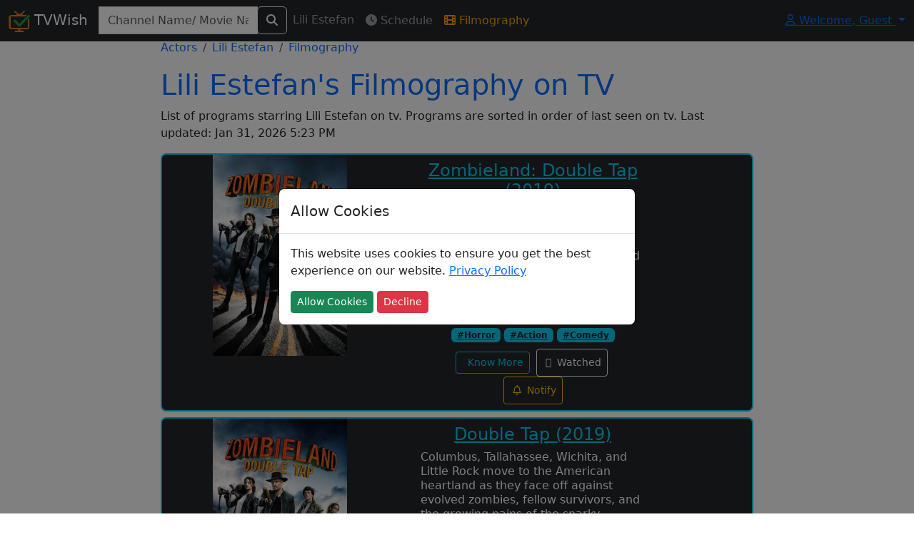

--- FILE ---
content_type: text/html; charset=utf-8
request_url: https://www.tvwish.com/Celeb/Actor/Lili-Estefan/91992/FilmoGraphy
body_size: 5871
content:


<!DOCTYPE html>
<html lang="en">
<head>
    <meta charset="utf-8" />
    <meta name="viewport" content="width=device-width,minimum-scale=1,initial-scale=1" />
    <meta name="theme-color" content="#ffa500">
    <title>Lili Estefan&#x27;s Filmography | Movies starring Lili Estefan on tv - TVWish</title>
    <meta property="og:title" content="Lili Estefan&#x27;s Filmography | Movies starring Lili Estefan on tv" />

        <meta name="description" content="Get movies featuring Lili Estefan on tv by release date. Know movies acted by your favorite star Lili Estefan and plan when to watch it on which channel" />
        <meta property="og:description" content="Get movies featuring Lili Estefan on tv by release date. Know movies acted by your favorite star Lili Estefan and plan when to watch it on which channel" />
    

    <link rel="shortcut icon" href="/favicon.ico">
    <link rel="icon" type="image/png" sizes="16x16" href="/tvtick-16x16.webp">
    <link rel="icon" type="image/png" sizes="32x32" href="/tvtick-32x32.webp">
    <link rel="icon" type="image/png" sizes="48x48" href="/tvtick-48x48.webp">
    <link rel="icon" type="image/png" sizes="96x96" href="/tvtick-96x96.webp">

    <!-- Apple Touch Icon -->
    <link rel="apple-touch-icon" sizes="180x180" href="/apple-touch-icon.webp">
    <link href="/css/site.min.css?v=hdRYpTA_Hl9asHUwEE-xUs-CyBU" rel="stylesheet" />

    
    
        <link rel="canonical" href="https://www.tvwish.com/Celeb/Actor/Lili-Estefan/91992/FilmoGraphy" />

    <script>
        window.onLoadCallacks = [];
        var siteParam = {
            RootUrl: 'https://www.tvwish.com/',
            IsAdblocked: null,
            Authorized: false
        };
    </script>
    
    
    <script>

        var pageParam = {
            ActorId: 91992,
            "ScrollUrl": "/Celeb/Actor/_FilmoGraphy/91992",
            "RIU": "/Celeb/Actor/91992/CoStarsJson",
            ModuleId: 11
        };
    </script>

    <script src="/js/dist/actor.bundle.js?v=67bLw2OOLv6p8i29HDpZ9BXR9w-jeZXcG0m4U-fOISY" async></script>


        <script async src="https://pagead2.googlesyndication.com/pagead/js/adsbygoogle.js?client=ca-pub-3025159186616901" crossorigin="anonymous"></script>
</head>
<body>
    <nav class="navbar navbar-expand-lg navbar-dark bg-dark fixed-top" id="siteNav">
        <div class="container-fluid">
            <a class="navbar-brand" href="/">                
                <img src="/tvtick-32-32.webp" alt="TvTick logo" width="30" height="30" /> TVWish
            </a>
            <button class="navbar-toggler" type="button" data-bs-toggle="collapse" data-bs-target="#navbarSupportedContent" aria-controls="navbarSupportedContent" aria-expanded="false" aria-label="Toggle navigation">
                <span class="navbar-toggler-icon"></span>
            </button>
            <div class="collapse navbar-collapse" id="navbarSupportedContent">
                <form id="headerSearchAll" action="/Search/AllPost" method="post" class="form-inline ml-2">
                    <div class="input-group">
                        <div id="divGlobalSearchRes" style="position:absolute;top:45px;">
                        </div>
                        <input class="form-control" id="globalSearch" name="globalSearch" placeholder="Channel Name/ Movie Name/ Celeb Name" title="Channel name or movie name or celeb name starts with" type="text" value="" />
                        <span class="input-group-btn">
                            <button type="submit" class="btn btn-outline-light" aria-label="Search">
                                <i class="fas fa-search"></i>
                            </button>
                        </span>
                    </div>
                <input name="__RequestVerificationToken" type="hidden" value="CfDJ8AtekDrjp0lLjGQnoh3yhOOwqvk9-7D_5nKHkwFpkEjYiWmyjYWYhatCZk6S0_0QKGpPSU6b_rFqmr7alysupVA4rtvhMj0rHltIHYJEdsR3srPoN4N92tATf9q3aSpzS9SXlI3TIo8J83D0cWnFSkM" /></form>

                
    <ul class="navbar-nav mr-auto">
        <li class="nav-item">
            <a class="nav-link">
                Lili Estefan
            </a>
        </li>
        <li class="nav-item">
            <a href="/Celeb/Actor/Lili-Estefan/91992/Schedule" class="nav-link">
                <i class="fas fa-clock"></i> Schedule
            </a>
        </li>
        <li class="nav-item">
            <a id="filmoGraphy" href="/Celeb/Actor/Lili-Estefan/91992/FilmoGraphy" class="nav-link active">
                <i class="fas fa-film"></i> Filmography
            </a>
        </li>
    </ul>

                <ul class="navbar-nav ms-auto">
                </ul>
                

<div class="dropdown">
    <a class="dropdown-toggle" href="#" role="button" id="dropdownMenuLink" data-bs-toggle="dropdown" aria-expanded="false">
        <i class="fa fa-user fa-fw"></i> Welcome, <span id="profileName">Guest</span>
    </a>

    <ul id="ulLogin" class="dropdown-menu" aria-labelledby="dropdownMenuLink">
        <li>
            <a class="dropdown-item" href="/Personalization/Site">
                <i class="fas fa-user-cog text-primary"></i> Personalize
            </a>
        </li>
        <li class="auth">
            <a class="dropdown-item" href="/Account/Profile">
                <i class="fas fa-user text-info"></i>  Profile
            </a>
        </li>
        <li class="auth">
            <a class="dropdown-item" href="/Account/Logoff">
                <i class="fas fa-sign-out-alt text-warning"></i> Log Off
            </a>
        </li>
        <li class="noauth">
            <a class="dropdown-item" href="/Account/Register">
                <i class="fas fa-user-plus text-success"></i> Register
            </a>
        </li>
        <li class ="noauth">
            <a class="dropdown-item" href="/Account/Login">
                <i class="fas fa-sign-in-alt text-warning"></i> Log in
            </a>
        </li>
    </ul>
</div>
            </div>
        </div>
    </nav>

    <div id="mainContainer" class="container-fluid body-content">
        




<div class="d-none d-md-block">
    <div class="left-fixed">
        
<div class="adsense my-2">    
    <ins class="adsbygoogle"
         style="display:block"
         data-full-width-responsive="true"
         data-ad-client="ca-pub-3025159186616901"
         data-ad-slot="4355063395"
         data-ad-format="auto"></ins>    
</div>

<script>
     (adsbygoogle = window.adsbygoogle || []).push({});
</script>
    </div>
    <div class="right-fixed">
        
<div class="adsense my-2">    
    <ins class="adsbygoogle"
         style="display:block"
         data-full-width-responsive="true"
         data-ad-client="ca-pub-3025159186616901"
         data-ad-slot="4355063395"
         data-ad-format="auto"></ins>    
</div>

<script>
     (adsbygoogle = window.adsbygoogle || []).push({});
</script>
    </div>
</div>

<div class="row">
    <div class="col-md-8 offset-md-2">
        <div class="breadcrumb">
            <a class="breadcrumb-item" href="/celeb/actor/list/0/1">
                Actors
            </a>
            <a class="breadcrumb-item" href="/Celeb/Actor/Lili-Estefan/91992/FilmoGraphy">
                Lili Estefan
            </a>
            <a class="breadcrumb-item">
                Filmography
            </a>
        </div>

        <div class="row">
            <div class="col-md-9">
            </div>
        </div>

        <h1 class="text-primary">
            Lili Estefan's Filmography on TV
        </h1>
        <p>
            List of programs starring Lili Estefan on tv. Programs are sorted in order of last seen on tv.
            Last updated: Jan 31, 2026 5:23 PM
        </p>
        





<div>


    <div class="prog-list my-2 col-12 bg-dark text-white border border-info rounded border-2 rounded-3">

        <div class="row">
                <div class="col-md-3 offset-md-1 text-center">
                    <a href="/Program/Info/Zombieland-Double-Tap/521297" target="_blank" class="text-center">
                        <img class="img-fluid ratio-2x3" src="/Img/Program/521297.jpg" loading="lazy" alt="Zombieland: Double Tap's Poster" />
                    </a>
                </div>
            <div class="col-md-5 offset-md-1">
                <div class="mx-2">
                    <a href="/Program/Info/Zombieland-Double-Tap/521297" target="_blank" class="text-info">
                        <h4 class="text-center my-2">
                            Zombieland: Double Tap
                                <span>
                                    (2019)
                                </span>
                        </h4>
                    </a>
                    <p class="text-white lh-sm">
Columbus, Tallahassee, Wichita, and Little Rock move to the American heartland as they face off against evolved zombies, fellow survivors, and the growing pains of the snarky makeshift family.                    </p>
                
                        <div class="text-center">
                            <h5 class="text-center text-secondary">Genres</h5>
                            

        <a href="/Horror/Genre/Schedule/1504" class="badge bg-info text-dark btnSpaced">
            #Horror
        </a>
        <a href="/Action/Genre/Schedule/1501" class="badge bg-info text-dark btnSpaced">
            #Action
        </a>
        <a href="/Comedy/Genre/Schedule/1502" class="badge bg-info text-dark btnSpaced">
            #Comedy
        </a>

                        </div>

                    <div class="text-center p-2">
                        <a class="btn btn-sm btn-outline-info me-1" href="/Program/Info/Zombieland-Double-Tap/521297" target="_blank">
                            <i class="fas fa-info m-1"></i>Know More
                        </a>
                        <button type="button" class="btn btn-sm btn-outline-light pointer me-1" title="Mark Program was watched">
                            <i class="fa fa-check m-1"></i> Watched
                        </button>
                        <button type="button" class="btn btn-sm btn-outline-warning pointer" title="Set notification for program">
                            <i class="far fa-bell m-1"></i> Notify
                        </button>
                    </div>
                </div>
            </div>
        </div>
    </div>


    <div class="prog-list my-2 col-12 bg-dark text-white border border-info rounded border-2 rounded-3">

        <div class="row">
                <div class="col-md-3 offset-md-1 text-center">
                    <a href="/Program/Info/Double-Tap/552482" target="_blank" class="text-center">
                        <img class="img-fluid ratio-2x3" src="/Img/Program/552482.jpg" loading="lazy" alt="Double Tap's Poster" />
                    </a>
                </div>
            <div class="col-md-5 offset-md-1">
                <div class="mx-2">
                    <a href="/Program/Info/Double-Tap/552482" target="_blank" class="text-info">
                        <h4 class="text-center my-2">
                            Double Tap
                                <span>
                                    (2019)
                                </span>
                        </h4>
                    </a>
                    <p class="text-white lh-sm">
Columbus, Tallahassee, Wichita, and Little Rock move to the American heartland as they face off against evolved zombies, fellow survivors, and the growing pains of the snarky makeshift family.                    </p>
                
                        <div class="text-center">
                            <h5 class="text-center text-secondary">Genres</h5>
                            

        <a href="/Horror/Genre/Schedule/1504" class="badge bg-info text-dark btnSpaced">
            #Horror
        </a>
        <a href="/Action/Genre/Schedule/1501" class="badge bg-info text-dark btnSpaced">
            #Action
        </a>
        <a href="/Comedy/Genre/Schedule/1502" class="badge bg-info text-dark btnSpaced">
            #Comedy
        </a>

                        </div>

                    <div class="text-center p-2">
                        <a class="btn btn-sm btn-outline-info me-1" href="/Program/Info/Double-Tap/552482" target="_blank">
                            <i class="fas fa-info m-1"></i>Know More
                        </a>
                        <button type="button" class="btn btn-sm btn-outline-light pointer me-1" title="Mark Program was watched">
                            <i class="fa fa-check m-1"></i> Watched
                        </button>
                        <button type="button" class="btn btn-sm btn-outline-warning pointer" title="Set notification for program">
                            <i class="far fa-bell m-1"></i> Notify
                        </button>
                    </div>
                </div>
            </div>
        </div>
    </div>


    <div class="prog-list my-2 col-12 bg-dark text-white border border-info rounded border-2 rounded-3">

        <div class="row">
                <div class="col-md-3 offset-md-1 text-center">
                    <a href="/Program/Info/Double-Tap/553279" target="_blank" class="text-center">
                        <img class="img-fluid ratio-2x3" src="/Img/Program/553279.jpg" loading="lazy" alt=" Double Tap's Poster" />
                    </a>
                </div>
            <div class="col-md-5 offset-md-1">
                <div class="mx-2">
                    <a href="/Program/Info/Double-Tap/553279" target="_blank" class="text-info">
                        <h4 class="text-center my-2">
                             Double Tap
                                <span>
                                    (2019)
                                </span>
                        </h4>
                    </a>
                    <p class="text-white lh-sm">
Columbus, Tallahassee, Wichita, and Little Rock move to the American heartland as they face off against evolved zombies, fellow survivors, and the growing pains of the snarky makeshift family.                    </p>
                
                        <div class="text-center">
                            <h5 class="text-center text-secondary">Genres</h5>
                            

        <a href="/Horror/Genre/Schedule/1504" class="badge bg-info text-dark btnSpaced">
            #Horror
        </a>
        <a href="/Action/Genre/Schedule/1501" class="badge bg-info text-dark btnSpaced">
            #Action
        </a>
        <a href="/Comedy/Genre/Schedule/1502" class="badge bg-info text-dark btnSpaced">
            #Comedy
        </a>

                        </div>

                    <div class="text-center p-2">
                        <a class="btn btn-sm btn-outline-info me-1" href="/Program/Info/Double-Tap/553279" target="_blank">
                            <i class="fas fa-info m-1"></i>Know More
                        </a>
                        <button type="button" class="btn btn-sm btn-outline-light pointer me-1" title="Mark Program was watched">
                            <i class="fa fa-check m-1"></i> Watched
                        </button>
                        <button type="button" class="btn btn-sm btn-outline-warning pointer" title="Set notification for program">
                            <i class="far fa-bell m-1"></i> Notify
                        </button>
                    </div>
                </div>
            </div>
        </div>
    </div>
            <div class="col-sm-12">
                
<div class="adsense my-2">    
    <ins class="adsbygoogle"
         style="display:block"
         data-full-width-responsive="true"
         data-ad-client="ca-pub-3025159186616901"
         data-ad-slot="3243378476"
         data-ad-format="auto"></ins>    
</div>

<script>
     (adsbygoogle = window.adsbygoogle || []).push({});
</script>
            </div>


    <div class="prog-list my-2 col-12 bg-dark text-white border border-info rounded border-2 rounded-3">

        <div class="row">
                <div class="col-md-3 offset-md-1 text-center">
                    <a href="/Program/Info/Zombieland-Doppio-colpo/663279" target="_blank" class="text-center">
                        <img class="img-fluid ratio-2x3" src="/Img/Program/663279.jpg" loading="lazy" alt="Zombieland - Doppio colpo's Poster" />
                    </a>
                </div>
            <div class="col-md-5 offset-md-1">
                <div class="mx-2">
                    <a href="/Program/Info/Zombieland-Doppio-colpo/663279" target="_blank" class="text-info">
                        <h4 class="text-center my-2">
                            Zombieland - Doppio colpo
                                <span>
                                    (2019)
                                </span>
                        </h4>
                    </a>
                    <p class="text-white lh-sm">
Columbus, Tallahassee, Wichita, and Little Rock move to the American heartland as they face off against evolved zombies, fellow survivors, and the growing pains of the snarky makeshift family.                    </p>
                
                        <div class="text-center">
                            <h5 class="text-center text-secondary">Genres</h5>
                            

        <a href="/Comedy/Genre/Schedule/1502" class="badge bg-info text-dark btnSpaced">
            #Comedy
        </a>
        <a href="/Horror/Genre/Schedule/1504" class="badge bg-info text-dark btnSpaced">
            #Horror
        </a>

                        </div>

                    <div class="text-center p-2">
                        <a class="btn btn-sm btn-outline-info me-1" href="/Program/Info/Zombieland-Doppio-colpo/663279" target="_blank">
                            <i class="fas fa-info m-1"></i>Know More
                        </a>
                        <button type="button" class="btn btn-sm btn-outline-light pointer me-1" title="Mark Program was watched">
                            <i class="fa fa-check m-1"></i> Watched
                        </button>
                        <button type="button" class="btn btn-sm btn-outline-warning pointer" title="Set notification for program">
                            <i class="far fa-bell m-1"></i> Notify
                        </button>
                    </div>
                </div>
            </div>
        </div>
    </div>


    <div class="prog-list my-2 col-12 bg-dark text-white border border-info rounded border-2 rounded-3">

        <div class="row">
                <div class="col-md-3 offset-md-1 text-center">
                    <a href="/Program/Info/Ice-Age-The-Great-Egg-Scapade/738529" target="_blank" class="text-center">
                        <img class="img-fluid ratio-2x3" src="/Img/Program/738529.jpg" loading="lazy" alt="Ice Age: The Great Egg-Scapade's Poster" />
                    </a>
                </div>
            <div class="col-md-5 offset-md-1">
                <div class="mx-2">
                    <a href="/Program/Info/Ice-Age-The-Great-Egg-Scapade/738529" target="_blank" class="text-info">
                        <h4 class="text-center my-2">
                            Ice Age: The Great Egg-Scapade
                                <span>
                                    (2016)
                                </span>
                        </h4>
                    </a>
                    <p class="text-white lh-sm">
A harried prehistoric bird mother entrusts her precious, soon-to-hatch egg to Sid. When she recommends him to her neighbours, business booms at his new egg-sitting service. However, dastardly pirate bunny, Squint, who is seeking revenge on the herd, steals, camouflages and hides all the eggs. Once again, with Squint&#x2019;s twin brother assisting, Manny, Diego and the rest of the gang come to the rescue and take off on a daring mission that turns into the world&#x2019;s first Easter egg hunt.                    </p>
                
                        <div class="text-center">
                            <h5 class="text-center text-secondary">Genres</h5>
                            

        <a href="/Adventure/Genre/Schedule/1507" class="badge bg-info text-dark btnSpaced">
            #Adventure
        </a>
        <a href="/Animation/Genre/Schedule/1510" class="badge bg-info text-dark btnSpaced">
            #Animation
        </a>
        <a href="/Comedy/Genre/Schedule/1502" class="badge bg-info text-dark btnSpaced">
            #Comedy
        </a>
        <a href="/Family/Genre/Schedule/1512" class="badge bg-info text-dark btnSpaced">
            #Family
        </a>
        <a href="/TV-Movie/Genre/Schedule/1519" class="badge bg-info text-dark btnSpaced">
            #TV Movie
        </a>

                        </div>

                    <div class="text-center p-2">
                        <a class="btn btn-sm btn-outline-info me-1" href="/Program/Info/Ice-Age-The-Great-Egg-Scapade/738529" target="_blank">
                            <i class="fas fa-info m-1"></i>Know More
                        </a>
                        <button type="button" class="btn btn-sm btn-outline-light pointer me-1" title="Mark Program was watched">
                            <i class="fa fa-check m-1"></i> Watched
                        </button>
                        <button type="button" class="btn btn-sm btn-outline-warning pointer" title="Set notification for program">
                            <i class="far fa-bell m-1"></i> Notify
                        </button>
                    </div>
                </div>
            </div>
        </div>
    </div>
</div>

        <div id="divRelatedItem" class="row">
            <h2 class="text-info">
                Related Actors
            </h2>
            <hr />
        </div>
        <div id="divScrollContent">
        </div>
    </div>
</div>

        
    </div>
    <footer class="mt-1">
        <div class="card">
            <div class="card-header">
                <div class="row">
                    <div class="col-md-3 col-6">
                        <h5 class="text-primary">About Us</h5>
                        <ul class="list-unstyled text-small">
                            <li>
                                <a href="/Home/Contact">Contact</a>
                            </li>
                            <li>
                                <a href="/Home/TermsofUse">Terms Of Use</a>
                            </li>
                            <li>
                                <a href="/Home/PrivacyPolicy">Privacy Policy</a>
                            </li>
                            <li>
                                <a href="/sitemap_index.xml">Site map index</a>
                            </li>
                        </ul>
                    </div>
                    <div class="col-md-3 col-6">
                        <h5 class="text-info">Connect</h5>
                        <ul class="list-unstyled text-small">
                            <li>
                                <i class="fab fa-facebook-square text-info"></i> 
                                <a href="https://www.facebook.com/tvwish">
                                    tvwish
                                </a>
                            </li>
                            <li>
                                <i class="fab fa-twitter-square"></i> 
                                <a href="https://twitter.com/tvwishofficial">
                                    tvwish
                                </a>
                            </li>
                            <li>
                                <i class="fab fa-instagram"></i> 
                                <a href="https://www.instagram.com/tvwish/">
                                    tvwish
                                </a>
                            </li>
                        </ul>
                    </div>
                    <div class="col-md-6">
                        &copy; 2015 - 2026 tvwish.com. All Rights Reserved. Version: 2.0.0
                    </div>
                </div>
            </div>
        </div>
    </footer>

    <div class="modal" tabindex="-1" role="dialog" id="divCommonModal">
        <div class="modal-dialog modal-dialog-centered" role="document" id="divCommonModalBody">
            <div class="modal-content">
                <div class="modal-header">
                    <h5 class="modal-title">Allow Cookies</h5>
                    <button type="button" class="close d-none" data-dismiss="modal" aria-label="Close">
                        <span aria-hidden="true">&times;</span>
                    </button>
                </div>
                <div class="modal-body">
                    <p>
                        This website uses cookies to ensure you get the best experience on our website.
                        <a href="/Home/PrivacyPolicy">Privacy Policy</a>
                    </p>
                    <button type="button" class="btn btn-sm btn-success" id="btnAcceptCookie">Allow Cookies</button>
                    <button type="button" class="btn btn-sm btn-danger" id="btnDeclineCookie">Decline</button>
                </div>
            </div>
        </div>
    </div>    
    
    <link href="/css/font-awesome-custom.min.css?v=hJtclOCCvLyUf8sE3iRjJTgofHY" rel="stylesheet" />




<!-- Google Analytics V4-->
<script async src="https://www.googletagmanager.com/gtag/js?id=G-WCJN1LBS27"></script>
<script>
  window.dataLayer = window.dataLayer || [];
  function gtag(){dataLayer.push(arguments);}
  gtag('js', new Date());
  gtag('config', 'G-WCJN1LBS27');
</script></body>
</html>

--- FILE ---
content_type: text/html; charset=utf-8
request_url: https://www.google.com/recaptcha/api2/aframe
body_size: 269
content:
<!DOCTYPE HTML><html><head><meta http-equiv="content-type" content="text/html; charset=UTF-8"></head><body><script nonce="YADpGIFoqpPoJZJqplCXvg">/** Anti-fraud and anti-abuse applications only. See google.com/recaptcha */ try{var clients={'sodar':'https://pagead2.googlesyndication.com/pagead/sodar?'};window.addEventListener("message",function(a){try{if(a.source===window.parent){var b=JSON.parse(a.data);var c=clients[b['id']];if(c){var d=document.createElement('img');d.src=c+b['params']+'&rc='+(localStorage.getItem("rc::a")?sessionStorage.getItem("rc::b"):"");window.document.body.appendChild(d);sessionStorage.setItem("rc::e",parseInt(sessionStorage.getItem("rc::e")||0)+1);localStorage.setItem("rc::h",'1769909038752');}}}catch(b){}});window.parent.postMessage("_grecaptcha_ready", "*");}catch(b){}</script></body></html>